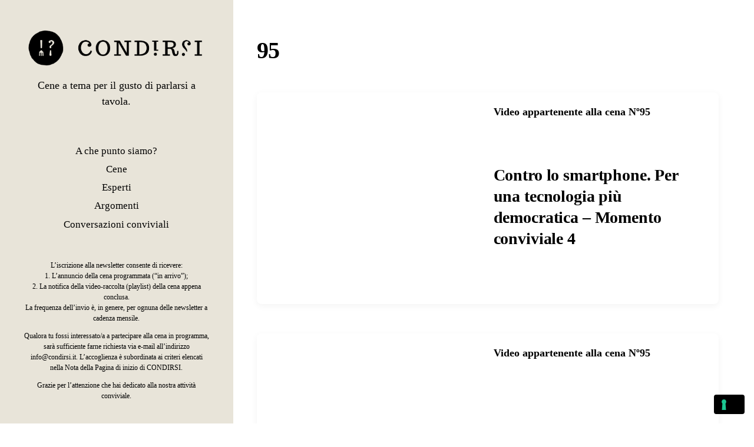

--- FILE ---
content_type: text/html; charset=UTF-8
request_url: http://www.condirsi.it/appuntamenti/95/
body_size: 13070
content:
<!DOCTYPE html>


<html class="no-js" lang="it-IT">

	<head>

		<meta http-equiv="content-type" content="text/html" charset="UTF-8" />
		<meta name="viewport" content="width=device-width, initial-scale=1.0" >

		<link rel="profile" href="http://gmpg.org/xfn/11">

					<script type="text/javascript" class="_iub_cs_skip">
				var _iub = _iub || {};
				_iub.csConfiguration = _iub.csConfiguration || {};
				_iub.csConfiguration.siteId = "2953545";
				_iub.csConfiguration.cookiePolicyId = "81157172";
			</script>
			<script class="_iub_cs_skip" src="https://cs.iubenda.com/sync/2953545.js"></script>
			<title>95 &#8211; CONDIRSI</title>
<meta name='robots' content='max-image-preview:large' />
	<style>img:is([sizes="auto" i], [sizes^="auto," i]) { contain-intrinsic-size: 3000px 1500px }</style>
	<link rel='dns-prefetch' href='//cdn.iubenda.com' />
<link rel='dns-prefetch' href='//www.googletagmanager.com' />
<link rel='dns-prefetch' href='//stats.wp.com' />
<link rel='preconnect' href='//i0.wp.com' />
<link rel='preconnect' href='//c0.wp.com' />
<link rel="alternate" type="application/rss+xml" title="CONDIRSI &raquo; Feed" href="http://www.condirsi.it/feed/" />
<link rel="alternate" type="application/rss+xml" title="CONDIRSI &raquo; Feed dei commenti" href="http://www.condirsi.it/comments/feed/" />
<link rel="alternate" type="application/rss+xml" title="Feed CONDIRSI &raquo; 95 Appuntamento" href="http://www.condirsi.it/appuntamenti/95/feed/" />
<script type="text/javascript">
/* <![CDATA[ */
window._wpemojiSettings = {"baseUrl":"https:\/\/s.w.org\/images\/core\/emoji\/16.0.1\/72x72\/","ext":".png","svgUrl":"https:\/\/s.w.org\/images\/core\/emoji\/16.0.1\/svg\/","svgExt":".svg","source":{"concatemoji":"http:\/\/www.condirsi.it\/wp-includes\/js\/wp-emoji-release.min.js?ver=6.8.3"}};
/*! This file is auto-generated */
!function(s,n){var o,i,e;function c(e){try{var t={supportTests:e,timestamp:(new Date).valueOf()};sessionStorage.setItem(o,JSON.stringify(t))}catch(e){}}function p(e,t,n){e.clearRect(0,0,e.canvas.width,e.canvas.height),e.fillText(t,0,0);var t=new Uint32Array(e.getImageData(0,0,e.canvas.width,e.canvas.height).data),a=(e.clearRect(0,0,e.canvas.width,e.canvas.height),e.fillText(n,0,0),new Uint32Array(e.getImageData(0,0,e.canvas.width,e.canvas.height).data));return t.every(function(e,t){return e===a[t]})}function u(e,t){e.clearRect(0,0,e.canvas.width,e.canvas.height),e.fillText(t,0,0);for(var n=e.getImageData(16,16,1,1),a=0;a<n.data.length;a++)if(0!==n.data[a])return!1;return!0}function f(e,t,n,a){switch(t){case"flag":return n(e,"\ud83c\udff3\ufe0f\u200d\u26a7\ufe0f","\ud83c\udff3\ufe0f\u200b\u26a7\ufe0f")?!1:!n(e,"\ud83c\udde8\ud83c\uddf6","\ud83c\udde8\u200b\ud83c\uddf6")&&!n(e,"\ud83c\udff4\udb40\udc67\udb40\udc62\udb40\udc65\udb40\udc6e\udb40\udc67\udb40\udc7f","\ud83c\udff4\u200b\udb40\udc67\u200b\udb40\udc62\u200b\udb40\udc65\u200b\udb40\udc6e\u200b\udb40\udc67\u200b\udb40\udc7f");case"emoji":return!a(e,"\ud83e\udedf")}return!1}function g(e,t,n,a){var r="undefined"!=typeof WorkerGlobalScope&&self instanceof WorkerGlobalScope?new OffscreenCanvas(300,150):s.createElement("canvas"),o=r.getContext("2d",{willReadFrequently:!0}),i=(o.textBaseline="top",o.font="600 32px Arial",{});return e.forEach(function(e){i[e]=t(o,e,n,a)}),i}function t(e){var t=s.createElement("script");t.src=e,t.defer=!0,s.head.appendChild(t)}"undefined"!=typeof Promise&&(o="wpEmojiSettingsSupports",i=["flag","emoji"],n.supports={everything:!0,everythingExceptFlag:!0},e=new Promise(function(e){s.addEventListener("DOMContentLoaded",e,{once:!0})}),new Promise(function(t){var n=function(){try{var e=JSON.parse(sessionStorage.getItem(o));if("object"==typeof e&&"number"==typeof e.timestamp&&(new Date).valueOf()<e.timestamp+604800&&"object"==typeof e.supportTests)return e.supportTests}catch(e){}return null}();if(!n){if("undefined"!=typeof Worker&&"undefined"!=typeof OffscreenCanvas&&"undefined"!=typeof URL&&URL.createObjectURL&&"undefined"!=typeof Blob)try{var e="postMessage("+g.toString()+"("+[JSON.stringify(i),f.toString(),p.toString(),u.toString()].join(",")+"));",a=new Blob([e],{type:"text/javascript"}),r=new Worker(URL.createObjectURL(a),{name:"wpTestEmojiSupports"});return void(r.onmessage=function(e){c(n=e.data),r.terminate(),t(n)})}catch(e){}c(n=g(i,f,p,u))}t(n)}).then(function(e){for(var t in e)n.supports[t]=e[t],n.supports.everything=n.supports.everything&&n.supports[t],"flag"!==t&&(n.supports.everythingExceptFlag=n.supports.everythingExceptFlag&&n.supports[t]);n.supports.everythingExceptFlag=n.supports.everythingExceptFlag&&!n.supports.flag,n.DOMReady=!1,n.readyCallback=function(){n.DOMReady=!0}}).then(function(){return e}).then(function(){var e;n.supports.everything||(n.readyCallback(),(e=n.source||{}).concatemoji?t(e.concatemoji):e.wpemoji&&e.twemoji&&(t(e.twemoji),t(e.wpemoji)))}))}((window,document),window._wpemojiSettings);
/* ]]> */
</script>
<style id='wp-emoji-styles-inline-css' type='text/css'>

	img.wp-smiley, img.emoji {
		display: inline !important;
		border: none !important;
		box-shadow: none !important;
		height: 1em !important;
		width: 1em !important;
		margin: 0 0.07em !important;
		vertical-align: -0.1em !important;
		background: none !important;
		padding: 0 !important;
	}
</style>
<link rel='stylesheet' id='wp-block-library-css' href='https://c0.wp.com/c/6.8.3/wp-includes/css/dist/block-library/style.min.css' type='text/css' media='all' />
<style id='classic-theme-styles-inline-css' type='text/css'>
/*! This file is auto-generated */
.wp-block-button__link{color:#fff;background-color:#32373c;border-radius:9999px;box-shadow:none;text-decoration:none;padding:calc(.667em + 2px) calc(1.333em + 2px);font-size:1.125em}.wp-block-file__button{background:#32373c;color:#fff;text-decoration:none}
</style>
<link rel='stylesheet' id='mediaelement-css' href='https://c0.wp.com/c/6.8.3/wp-includes/js/mediaelement/mediaelementplayer-legacy.min.css' type='text/css' media='all' />
<link rel='stylesheet' id='wp-mediaelement-css' href='https://c0.wp.com/c/6.8.3/wp-includes/js/mediaelement/wp-mediaelement.min.css' type='text/css' media='all' />
<style id='jetpack-sharing-buttons-style-inline-css' type='text/css'>
.jetpack-sharing-buttons__services-list{display:flex;flex-direction:row;flex-wrap:wrap;gap:0;list-style-type:none;margin:5px;padding:0}.jetpack-sharing-buttons__services-list.has-small-icon-size{font-size:12px}.jetpack-sharing-buttons__services-list.has-normal-icon-size{font-size:16px}.jetpack-sharing-buttons__services-list.has-large-icon-size{font-size:24px}.jetpack-sharing-buttons__services-list.has-huge-icon-size{font-size:36px}@media print{.jetpack-sharing-buttons__services-list{display:none!important}}.editor-styles-wrapper .wp-block-jetpack-sharing-buttons{gap:0;padding-inline-start:0}ul.jetpack-sharing-buttons__services-list.has-background{padding:1.25em 2.375em}
</style>
<style id='global-styles-inline-css' type='text/css'>
:root{--wp--preset--aspect-ratio--square: 1;--wp--preset--aspect-ratio--4-3: 4/3;--wp--preset--aspect-ratio--3-4: 3/4;--wp--preset--aspect-ratio--3-2: 3/2;--wp--preset--aspect-ratio--2-3: 2/3;--wp--preset--aspect-ratio--16-9: 16/9;--wp--preset--aspect-ratio--9-16: 9/16;--wp--preset--color--black: #232D37;--wp--preset--color--cyan-bluish-gray: #abb8c3;--wp--preset--color--white: #FFF;--wp--preset--color--pale-pink: #f78da7;--wp--preset--color--vivid-red: #cf2e2e;--wp--preset--color--luminous-vivid-orange: #ff6900;--wp--preset--color--luminous-vivid-amber: #fcb900;--wp--preset--color--light-green-cyan: #7bdcb5;--wp--preset--color--vivid-green-cyan: #00d084;--wp--preset--color--pale-cyan-blue: #8ed1fc;--wp--preset--color--vivid-cyan-blue: #0693e3;--wp--preset--color--vivid-purple: #9b51e0;--wp--preset--color--darkest-gray: #4B555F;--wp--preset--color--darker-gray: #69737D;--wp--preset--color--gray: #9BA5AF;--wp--preset--color--light-gray: #DCDFE2;--wp--preset--color--lightest-gray: #E6E9EC;--wp--preset--gradient--vivid-cyan-blue-to-vivid-purple: linear-gradient(135deg,rgba(6,147,227,1) 0%,rgb(155,81,224) 100%);--wp--preset--gradient--light-green-cyan-to-vivid-green-cyan: linear-gradient(135deg,rgb(122,220,180) 0%,rgb(0,208,130) 100%);--wp--preset--gradient--luminous-vivid-amber-to-luminous-vivid-orange: linear-gradient(135deg,rgba(252,185,0,1) 0%,rgba(255,105,0,1) 100%);--wp--preset--gradient--luminous-vivid-orange-to-vivid-red: linear-gradient(135deg,rgba(255,105,0,1) 0%,rgb(207,46,46) 100%);--wp--preset--gradient--very-light-gray-to-cyan-bluish-gray: linear-gradient(135deg,rgb(238,238,238) 0%,rgb(169,184,195) 100%);--wp--preset--gradient--cool-to-warm-spectrum: linear-gradient(135deg,rgb(74,234,220) 0%,rgb(151,120,209) 20%,rgb(207,42,186) 40%,rgb(238,44,130) 60%,rgb(251,105,98) 80%,rgb(254,248,76) 100%);--wp--preset--gradient--blush-light-purple: linear-gradient(135deg,rgb(255,206,236) 0%,rgb(152,150,240) 100%);--wp--preset--gradient--blush-bordeaux: linear-gradient(135deg,rgb(254,205,165) 0%,rgb(254,45,45) 50%,rgb(107,0,62) 100%);--wp--preset--gradient--luminous-dusk: linear-gradient(135deg,rgb(255,203,112) 0%,rgb(199,81,192) 50%,rgb(65,88,208) 100%);--wp--preset--gradient--pale-ocean: linear-gradient(135deg,rgb(255,245,203) 0%,rgb(182,227,212) 50%,rgb(51,167,181) 100%);--wp--preset--gradient--electric-grass: linear-gradient(135deg,rgb(202,248,128) 0%,rgb(113,206,126) 100%);--wp--preset--gradient--midnight: linear-gradient(135deg,rgb(2,3,129) 0%,rgb(40,116,252) 100%);--wp--preset--font-size--small: 16px;--wp--preset--font-size--medium: 20px;--wp--preset--font-size--large: 24px;--wp--preset--font-size--x-large: 42px;--wp--preset--font-size--normal: 19px;--wp--preset--font-size--larger: 32px;--wp--preset--spacing--20: 0.44rem;--wp--preset--spacing--30: 0.67rem;--wp--preset--spacing--40: 1rem;--wp--preset--spacing--50: 1.5rem;--wp--preset--spacing--60: 2.25rem;--wp--preset--spacing--70: 3.38rem;--wp--preset--spacing--80: 5.06rem;--wp--preset--shadow--natural: 6px 6px 9px rgba(0, 0, 0, 0.2);--wp--preset--shadow--deep: 12px 12px 50px rgba(0, 0, 0, 0.4);--wp--preset--shadow--sharp: 6px 6px 0px rgba(0, 0, 0, 0.2);--wp--preset--shadow--outlined: 6px 6px 0px -3px rgba(255, 255, 255, 1), 6px 6px rgba(0, 0, 0, 1);--wp--preset--shadow--crisp: 6px 6px 0px rgba(0, 0, 0, 1);}:where(.is-layout-flex){gap: 0.5em;}:where(.is-layout-grid){gap: 0.5em;}body .is-layout-flex{display: flex;}.is-layout-flex{flex-wrap: wrap;align-items: center;}.is-layout-flex > :is(*, div){margin: 0;}body .is-layout-grid{display: grid;}.is-layout-grid > :is(*, div){margin: 0;}:where(.wp-block-columns.is-layout-flex){gap: 2em;}:where(.wp-block-columns.is-layout-grid){gap: 2em;}:where(.wp-block-post-template.is-layout-flex){gap: 1.25em;}:where(.wp-block-post-template.is-layout-grid){gap: 1.25em;}.has-black-color{color: var(--wp--preset--color--black) !important;}.has-cyan-bluish-gray-color{color: var(--wp--preset--color--cyan-bluish-gray) !important;}.has-white-color{color: var(--wp--preset--color--white) !important;}.has-pale-pink-color{color: var(--wp--preset--color--pale-pink) !important;}.has-vivid-red-color{color: var(--wp--preset--color--vivid-red) !important;}.has-luminous-vivid-orange-color{color: var(--wp--preset--color--luminous-vivid-orange) !important;}.has-luminous-vivid-amber-color{color: var(--wp--preset--color--luminous-vivid-amber) !important;}.has-light-green-cyan-color{color: var(--wp--preset--color--light-green-cyan) !important;}.has-vivid-green-cyan-color{color: var(--wp--preset--color--vivid-green-cyan) !important;}.has-pale-cyan-blue-color{color: var(--wp--preset--color--pale-cyan-blue) !important;}.has-vivid-cyan-blue-color{color: var(--wp--preset--color--vivid-cyan-blue) !important;}.has-vivid-purple-color{color: var(--wp--preset--color--vivid-purple) !important;}.has-black-background-color{background-color: var(--wp--preset--color--black) !important;}.has-cyan-bluish-gray-background-color{background-color: var(--wp--preset--color--cyan-bluish-gray) !important;}.has-white-background-color{background-color: var(--wp--preset--color--white) !important;}.has-pale-pink-background-color{background-color: var(--wp--preset--color--pale-pink) !important;}.has-vivid-red-background-color{background-color: var(--wp--preset--color--vivid-red) !important;}.has-luminous-vivid-orange-background-color{background-color: var(--wp--preset--color--luminous-vivid-orange) !important;}.has-luminous-vivid-amber-background-color{background-color: var(--wp--preset--color--luminous-vivid-amber) !important;}.has-light-green-cyan-background-color{background-color: var(--wp--preset--color--light-green-cyan) !important;}.has-vivid-green-cyan-background-color{background-color: var(--wp--preset--color--vivid-green-cyan) !important;}.has-pale-cyan-blue-background-color{background-color: var(--wp--preset--color--pale-cyan-blue) !important;}.has-vivid-cyan-blue-background-color{background-color: var(--wp--preset--color--vivid-cyan-blue) !important;}.has-vivid-purple-background-color{background-color: var(--wp--preset--color--vivid-purple) !important;}.has-black-border-color{border-color: var(--wp--preset--color--black) !important;}.has-cyan-bluish-gray-border-color{border-color: var(--wp--preset--color--cyan-bluish-gray) !important;}.has-white-border-color{border-color: var(--wp--preset--color--white) !important;}.has-pale-pink-border-color{border-color: var(--wp--preset--color--pale-pink) !important;}.has-vivid-red-border-color{border-color: var(--wp--preset--color--vivid-red) !important;}.has-luminous-vivid-orange-border-color{border-color: var(--wp--preset--color--luminous-vivid-orange) !important;}.has-luminous-vivid-amber-border-color{border-color: var(--wp--preset--color--luminous-vivid-amber) !important;}.has-light-green-cyan-border-color{border-color: var(--wp--preset--color--light-green-cyan) !important;}.has-vivid-green-cyan-border-color{border-color: var(--wp--preset--color--vivid-green-cyan) !important;}.has-pale-cyan-blue-border-color{border-color: var(--wp--preset--color--pale-cyan-blue) !important;}.has-vivid-cyan-blue-border-color{border-color: var(--wp--preset--color--vivid-cyan-blue) !important;}.has-vivid-purple-border-color{border-color: var(--wp--preset--color--vivid-purple) !important;}.has-vivid-cyan-blue-to-vivid-purple-gradient-background{background: var(--wp--preset--gradient--vivid-cyan-blue-to-vivid-purple) !important;}.has-light-green-cyan-to-vivid-green-cyan-gradient-background{background: var(--wp--preset--gradient--light-green-cyan-to-vivid-green-cyan) !important;}.has-luminous-vivid-amber-to-luminous-vivid-orange-gradient-background{background: var(--wp--preset--gradient--luminous-vivid-amber-to-luminous-vivid-orange) !important;}.has-luminous-vivid-orange-to-vivid-red-gradient-background{background: var(--wp--preset--gradient--luminous-vivid-orange-to-vivid-red) !important;}.has-very-light-gray-to-cyan-bluish-gray-gradient-background{background: var(--wp--preset--gradient--very-light-gray-to-cyan-bluish-gray) !important;}.has-cool-to-warm-spectrum-gradient-background{background: var(--wp--preset--gradient--cool-to-warm-spectrum) !important;}.has-blush-light-purple-gradient-background{background: var(--wp--preset--gradient--blush-light-purple) !important;}.has-blush-bordeaux-gradient-background{background: var(--wp--preset--gradient--blush-bordeaux) !important;}.has-luminous-dusk-gradient-background{background: var(--wp--preset--gradient--luminous-dusk) !important;}.has-pale-ocean-gradient-background{background: var(--wp--preset--gradient--pale-ocean) !important;}.has-electric-grass-gradient-background{background: var(--wp--preset--gradient--electric-grass) !important;}.has-midnight-gradient-background{background: var(--wp--preset--gradient--midnight) !important;}.has-small-font-size{font-size: var(--wp--preset--font-size--small) !important;}.has-medium-font-size{font-size: var(--wp--preset--font-size--medium) !important;}.has-large-font-size{font-size: var(--wp--preset--font-size--large) !important;}.has-x-large-font-size{font-size: var(--wp--preset--font-size--x-large) !important;}
:where(.wp-block-post-template.is-layout-flex){gap: 1.25em;}:where(.wp-block-post-template.is-layout-grid){gap: 1.25em;}
:where(.wp-block-columns.is-layout-flex){gap: 2em;}:where(.wp-block-columns.is-layout-grid){gap: 2em;}
:root :where(.wp-block-pullquote){font-size: 1.5em;line-height: 1.6;}
</style>
<link rel='stylesheet' id='koji-style-css' href='http://www.condirsi.it/wp-content/themes/koji/style.css?ver=2.0.9' type='text/css' media='all' />

<script  type="text/javascript" class=" _iub_cs_skip" type="text/javascript" id="iubenda-head-inline-scripts-0">
/* <![CDATA[ */
            var _iub = _iub || [];
            _iub.csConfiguration ={"floatingPreferencesButtonDisplay":"bottom-right","lang":"it","siteId":"2953545","cookiePolicyId":"81157172","whitelabel":false,"banner":{"closeButtonDisplay":false,"listPurposes":true,"explicitWithdrawal":true,"rejectButtonDisplay":true,"acceptButtonDisplay":true,"customizeButtonDisplay":true,"position":"float-top-right","style":"dark"},"perPurposeConsent":true,"googleAdditionalConsentMode":true}; 
/* ]]> */
</script>
<script  type="text/javascript" charset="UTF-8" async="" class=" _iub_cs_skip" type="text/javascript" src="//cdn.iubenda.com/cs/iubenda_cs.js?ver=3.12.4" id="iubenda-head-scripts-0-js"></script>
<script type="text/javascript" src="https://c0.wp.com/c/6.8.3/wp-includes/js/jquery/jquery.min.js" id="jquery-core-js"></script>
<script type="text/javascript" src="https://c0.wp.com/c/6.8.3/wp-includes/js/jquery/jquery-migrate.min.js" id="jquery-migrate-js"></script>

<!-- Snippet del tag Google (gtag.js) aggiunto da Site Kit -->
<!-- Snippet Google Analytics aggiunto da Site Kit -->
<script type="text/javascript" src="https://www.googletagmanager.com/gtag/js?id=G-5CG5M6MT61" id="google_gtagjs-js" async></script>
<script type="text/javascript" id="google_gtagjs-js-after">
/* <![CDATA[ */
window.dataLayer = window.dataLayer || [];function gtag(){dataLayer.push(arguments);}
gtag("set","linker",{"domains":["www.condirsi.it"]});
gtag("js", new Date());
gtag("set", "developer_id.dZTNiMT", true);
gtag("config", "G-5CG5M6MT61");
/* ]]> */
</script>
<link rel="https://api.w.org/" href="http://www.condirsi.it/wp-json/" /><link rel="EditURI" type="application/rsd+xml" title="RSD" href="http://www.condirsi.it/xmlrpc.php?rsd" />
<meta name="generator" content="WordPress 6.8.3" />
<meta name="generator" content="Site Kit by Google 1.162.1" />	<style>img#wpstats{display:none}</style>
				<script>document.documentElement.className = document.documentElement.className.replace( 'no-js', 'js' );</script>
		<style type="text/css" id="custom-background-css">
body.custom-background { background-color: #ffffff; }
</style>
	<link rel="icon" href="https://i0.wp.com/www.condirsi.it/wp-content/uploads/2021/01/cropped-condirsi_logo.png?fit=32%2C32" sizes="32x32" />
<link rel="icon" href="https://i0.wp.com/www.condirsi.it/wp-content/uploads/2021/01/cropped-condirsi_logo.png?fit=192%2C192" sizes="192x192" />
<link rel="apple-touch-icon" href="https://i0.wp.com/www.condirsi.it/wp-content/uploads/2021/01/cropped-condirsi_logo.png?fit=180%2C180" />
<meta name="msapplication-TileImage" content="https://i0.wp.com/www.condirsi.it/wp-content/uploads/2021/01/cropped-condirsi_logo.png?fit=270%2C270" />

	</head>

	<body class="archive tax-appuntamenti_tax term-3602 custom-background wp-custom-logo wp-theme-koji has-tabor-blocks pagination-type-button">

		
		<div id="site-wrapper">

			<header id="site-header" role="banner">

				<a class="skip-link" href="#site-content">Salta al contenuto</a>
				<a class="skip-link" href="#main-menu">Passa al menu principale</a>

				<div class="header-top section-inner">

					
			<a href="http://www.condirsi.it/" title="CONDIRSI" class="custom-logo-link">
				<img src="https://i0.wp.com/www.condirsi.it/wp-content/uploads/2022/02/cropped-condirsi-logo%401800x.png?fit=1801%2C353" width="1801" height="353" alt="CONDIRSI" />
			</a>

			
					<button type="button" aria-pressed="false" class="toggle nav-toggle" data-toggle-target=".mobile-menu-wrapper" data-toggle-scroll-lock="true" data-toggle-attribute="">
						<label>
							<span class="show">Menu</span>
							<span class="hide">Chiudi</span>
						</label>
						<div class="bars">
							<div class="bar"></div>
							<div class="bar"></div>
							<div class="bar"></div>
						</div><!-- .bars -->
					</button><!-- .nav-toggle -->

				</div><!-- .header-top -->

				<div class="header-inner section-inner">

					<div class="header-inner-top">

						
							<p class="site-description">Cene a tema per il gusto di parlarsi a tavola.</p>

						
						<ul class="site-nav reset-list-style" id="main-menu" role="navigation">
							<li id="menu-item-1407" class="menu-item menu-item-type-post_type menu-item-object-page menu-item-1407"><a href="http://www.condirsi.it/a-che-punto-siamo/">A che punto siamo?</a></li>
<li id="menu-item-849" class="menu-item menu-item-type-post_type menu-item-object-page menu-item-849"><a href="http://www.condirsi.it/tutte-le-cene/">Cene</a></li>
<li id="menu-item-848" class="menu-item menu-item-type-post_type menu-item-object-page menu-item-848"><a href="http://www.condirsi.it/esperti/">Esperti</a></li>
<li id="menu-item-847" class="menu-item menu-item-type-post_type menu-item-object-page menu-item-847"><a href="http://www.condirsi.it/argomenti/">Argomenti</a></li>
<li id="menu-item-846" class="menu-item menu-item-type-post_type menu-item-object-page menu-item-846"><a href="http://www.condirsi.it/conversazioni-conviviali/">Conversazioni conviviali</a></li>
						</ul>

						
							<div class="sidebar-widgets">
								<div id="text-4" class="widget widget_text"><div class="widget-content">			<div class="textwidget"><p>L’iscrizione alla newsletter consente di ricevere:<br />
1. L’annuncio della cena programmata (“in arrivo”);<br />
2. La notifica della video-raccolta (playlist) della cena appena conclusa.<br />
La frequenza dell’invio è, in genere, per ognuna delle newsletter a cadenza mensile.</p>
<p>Qualora tu fossi interessato/a a partecipare alla cena in programma, sarà sufficiente farne richiesta via e-mail all’indirizzo info@condirsi.it. L’accoglienza è subordinata ai criteri elencati nella Nota della Pagina di inizio di CONDIRSI.</p>
<p>Grazie per l’attenzione che hai dedicato alla nostra attività conviviale.</p>
</div>
		</div><div class="clear"></div></div><div id="custom_html-3" class="widget_text widget widget_custom_html"><div class="widget_text widget-content"><div class="textwidget custom-html-widget"><!-- Begin Mailchimp Signup Form -->
<link href="//cdn-images.mailchimp.com/embedcode/classic-10_7_dtp.css" rel="stylesheet" type="text/css">
<style type="text/css">
	#mc_embed_signup{background:#fff; clear:left; font:14px Helvetica,Arial,sans-serif; }
	/* Add your own Mailchimp form style overrides in your site stylesheet or in this style block.
	   We recommend moving this block and the preceding CSS link to the HEAD of your HTML file. */
</style>
<style type="text/css">
	#mc-embedded-subscribe-form input[type=checkbox]{display: inline; width: auto;margin-right: 10px;}
	#mergeRow-gdpr {margin-top: 20px;}
	#mergeRow-gdpr fieldset label {font-weight: normal;}
	#mc-embedded-subscribe-form .mc_fieldset{border:none;min-height: 0px;padding-bottom:0px;}
</style>
<div id="mc_embed_signup">
<form action="https://condirsi.us13.list-manage.com/subscribe/post?u=3ba041f307867a3fde0b1be8e&amp;id=27119c3cd5" method="post" id="mc-embedded-subscribe-form" name="mc-embedded-subscribe-form" class="validate" target="_blank" novalidate>
    <div id="mc_embed_signup_scroll">
	
<div class="indicates-required"><span class="asterisk">*</span> indicates required</div>
<div class="mc-field-group">
	<label for="mce-EMAIL">Email  <span class="asterisk">*</span>
</label>
	<input type="email" value="" name="EMAIL" class="required email" id="mce-EMAIL">
</div>
<div class="mc-field-group">
	<label for="mce-FNAME">Nome </label>
	<input type="text" value="" name="FNAME" class="" id="mce-FNAME">
</div>
<div class="mc-field-group">
	<label for="mce-LNAME">Cognome </label>
	<input type="text" value="" name="LNAME" class="" id="mce-LNAME">
</div>
<div id="mergeRow-gdpr" class="mergeRow gdpr-mergeRow content__gdprBlock mc-field-group">
    <div class="content__gdpr">
        <label>Autorizzazione per l'utilizzo dei dati personali</label>
        <p>Condirsi utilizzerà i tuoi dati esclusivamente per informarti sulle sue attività ed eventi.

Per favore cliccare sul box per dare il tuo consenso all'utilizzo dei tuoi dati personali (nome, cognome e indirizzo e-mail) esclusivamente allo scopo di inviare la nostra newsletter.</p>
        <fieldset class="mc_fieldset gdprRequired mc-field-group" name="interestgroup_field">
		<label class="checkbox subfield" for="gdpr_6841"><input type="checkbox" id="gdpr_6841" name="gdpr[6841]" value="Y" class="av-checkbox "><span>Autorizzo </span> </label>
        </fieldset>
        <p>Puoi cambiare idea in qualsiasi momento facendo clic sul link di Unsubscribe nel piè di pagina di ogni email che ricevi da noi, o contattandoci su info@condirsi.it. </p>
    </div>
    <div class="content__gdprLegal">
        <p>We use Mailchimp as our marketing platform. By clicking below to subscribe, you acknowledge that your information will be transferred to Mailchimp for processing. <a href="https://mailchimp.com/legal/terms" target="_blank">Learn more about Mailchimp's privacy practices here.</a></p>
    </div>
</div>
	<div id="mce-responses" class="clear foot">
		<div class="response" id="mce-error-response" style="display:none"></div>
		<div class="response" id="mce-success-response" style="display:none"></div>
	</div>    <!-- real people should not fill this in and expect good things - do not remove this or risk form bot signups-->
    <div style="position: absolute; left: -5000px;" aria-hidden="true"><input type="text" name="b_3ba041f307867a3fde0b1be8e_27119c3cd5" tabindex="-1" value=""></div>
        <div class="optionalParent">
            <div class="clear foot">
                <input type="submit" value="Subscribe" name="subscribe" id="mc-embedded-subscribe" class="button">
                <p class="brandingLogo"><a href="http://eepurl.com/h7E675" title="Mailchimp - email marketing made easy and fun"><img src="https://eep.io/mc-cdn-images/template_images/branding_logo_text_dark_dtp.svg"></a></p>
            </div>
        </div>
    </div>
</form>
</div>
<script type='text/javascript' src='//s3.amazonaws.com/downloads.mailchimp.com/js/mc-validate.js'></script><script type='text/javascript'>(function($) {window.fnames = new Array(); window.ftypes = new Array();fnames[0]='EMAIL';ftypes[0]='email';fnames[1]='FNAME';ftypes[1]='text';fnames[2]='LNAME';ftypes[2]='text';}(jQuery));var $mcj = jQuery.noConflict(true);</script>
<!--End mc_embed_signup--></div></div><div class="clear"></div></div><div id="iubenda_legal_widget-2" class="widget widget_iubenda_legal_widget"><div class="widget-content"><section><a href="https://www.iubenda.com/privacy-policy/81157172" class="iubenda-white iubenda-noiframe iubenda-embed iubenda-noiframe " title="Privacy Policy ">Privacy Policy</a><script type="text/javascript">(function (w,d) {var loader = function () {var s = d.createElement("script"), tag = d.getElementsByTagName("script")[0]; s.src="https://cdn.iubenda.com/iubenda.js"; tag.parentNode.insertBefore(s,tag);}; if(w.addEventListener){w.addEventListener("load", loader, false);}else if(w.attachEvent){w.attachEvent("onload", loader);}else{w.onload = loader;}})(window, document);</script></section></div><div class="clear"></div></div>							</div><!-- .sidebar-widgets -->

						
					</div><!-- .header-inner-top -->

					<div class="social-menu-wrapper">

						
							<ul class="social-menu reset-list-style social-icons s-icons">

								
									<li class="search-toggle-wrapper"><button type="button" aria-pressed="false" data-toggle-target=".search-overlay" data-set-focus=".search-overlay .search-field" class="toggle search-toggle"><span class="screen-reader-text">Attiva/disattiva il campo di ricerca</span></button></li>

									<li id="menu-item-321" class="menu-item menu-item-type-custom menu-item-object-custom menu-item-321"><a href="https://www.facebook.com/condirsi.it"><span class="screen-reader-text">Facebook</span></a></li>
<li id="menu-item-1647" class="menu-item menu-item-type-custom menu-item-object-custom menu-item-1647"><a href="https://www.youtube.com/channel/UC_jhhe1gLjqJUYm3Ygc0B5g"><span class="screen-reader-text">Youtube</span></a></li>

							</ul><!-- .social-menu -->

						
					</div><!-- .social-menu-wrapper -->

				</div><!-- .header-inner -->

			</header><!-- #site-header -->

			<div class="mobile-menu-wrapper" aria-expanded="false">

				<div class="mobile-menu section-inner">

					<div class="mobile-menu-top">

						
							<p class="site-description">Cene a tema per il gusto di parlarsi a tavola.</p>

						
						<ul class="site-nav reset-list-style" id="mobile-menu" role="navigation">
							<li class="menu-item menu-item-type-post_type menu-item-object-page menu-item-1407"><a href="http://www.condirsi.it/a-che-punto-siamo/">A che punto siamo?</a></li>
<li class="menu-item menu-item-type-post_type menu-item-object-page menu-item-849"><a href="http://www.condirsi.it/tutte-le-cene/">Cene</a></li>
<li class="menu-item menu-item-type-post_type menu-item-object-page menu-item-848"><a href="http://www.condirsi.it/esperti/">Esperti</a></li>
<li class="menu-item menu-item-type-post_type menu-item-object-page menu-item-847"><a href="http://www.condirsi.it/argomenti/">Argomenti</a></li>
<li class="menu-item menu-item-type-post_type menu-item-object-page menu-item-846"><a href="http://www.condirsi.it/conversazioni-conviviali/">Conversazioni conviviali</a></li>
						</ul>

						
							<div class="sidebar-widgets">
								<div id="text-4" class="widget widget_text"><div class="widget-content">			<div class="textwidget"><p>L’iscrizione alla newsletter consente di ricevere:<br />
1. L’annuncio della cena programmata (“in arrivo”);<br />
2. La notifica della video-raccolta (playlist) della cena appena conclusa.<br />
La frequenza dell’invio è, in genere, per ognuna delle newsletter a cadenza mensile.</p>
<p>Qualora tu fossi interessato/a a partecipare alla cena in programma, sarà sufficiente farne richiesta via e-mail all’indirizzo info@condirsi.it. L’accoglienza è subordinata ai criteri elencati nella Nota della Pagina di inizio di CONDIRSI.</p>
<p>Grazie per l’attenzione che hai dedicato alla nostra attività conviviale.</p>
</div>
		</div><div class="clear"></div></div><div id="custom_html-3" class="widget_text widget widget_custom_html"><div class="widget_text widget-content"><div class="textwidget custom-html-widget"><!-- Begin Mailchimp Signup Form -->
<link href="//cdn-images.mailchimp.com/embedcode/classic-10_7_dtp.css" rel="stylesheet" type="text/css">
<style type="text/css">
	#mc_embed_signup{background:#fff; clear:left; font:14px Helvetica,Arial,sans-serif; }
	/* Add your own Mailchimp form style overrides in your site stylesheet or in this style block.
	   We recommend moving this block and the preceding CSS link to the HEAD of your HTML file. */
</style>
<style type="text/css">
	#mc-embedded-subscribe-form input[type=checkbox]{display: inline; width: auto;margin-right: 10px;}
	#mergeRow-gdpr {margin-top: 20px;}
	#mergeRow-gdpr fieldset label {font-weight: normal;}
	#mc-embedded-subscribe-form .mc_fieldset{border:none;min-height: 0px;padding-bottom:0px;}
</style>
<div id="mc_embed_signup">
<form action="https://condirsi.us13.list-manage.com/subscribe/post?u=3ba041f307867a3fde0b1be8e&amp;id=27119c3cd5" method="post" id="mc-embedded-subscribe-form" name="mc-embedded-subscribe-form" class="validate" target="_blank" novalidate>
    <div id="mc_embed_signup_scroll">
	
<div class="indicates-required"><span class="asterisk">*</span> indicates required</div>
<div class="mc-field-group">
	<label for="mce-EMAIL">Email  <span class="asterisk">*</span>
</label>
	<input type="email" value="" name="EMAIL" class="required email" id="mce-EMAIL">
</div>
<div class="mc-field-group">
	<label for="mce-FNAME">Nome </label>
	<input type="text" value="" name="FNAME" class="" id="mce-FNAME">
</div>
<div class="mc-field-group">
	<label for="mce-LNAME">Cognome </label>
	<input type="text" value="" name="LNAME" class="" id="mce-LNAME">
</div>
<div id="mergeRow-gdpr" class="mergeRow gdpr-mergeRow content__gdprBlock mc-field-group">
    <div class="content__gdpr">
        <label>Autorizzazione per l'utilizzo dei dati personali</label>
        <p>Condirsi utilizzerà i tuoi dati esclusivamente per informarti sulle sue attività ed eventi.

Per favore cliccare sul box per dare il tuo consenso all'utilizzo dei tuoi dati personali (nome, cognome e indirizzo e-mail) esclusivamente allo scopo di inviare la nostra newsletter.</p>
        <fieldset class="mc_fieldset gdprRequired mc-field-group" name="interestgroup_field">
		<label class="checkbox subfield" for="gdpr_6841"><input type="checkbox" id="gdpr_6841" name="gdpr[6841]" value="Y" class="av-checkbox "><span>Autorizzo </span> </label>
        </fieldset>
        <p>Puoi cambiare idea in qualsiasi momento facendo clic sul link di Unsubscribe nel piè di pagina di ogni email che ricevi da noi, o contattandoci su info@condirsi.it. </p>
    </div>
    <div class="content__gdprLegal">
        <p>We use Mailchimp as our marketing platform. By clicking below to subscribe, you acknowledge that your information will be transferred to Mailchimp for processing. <a href="https://mailchimp.com/legal/terms" target="_blank">Learn more about Mailchimp's privacy practices here.</a></p>
    </div>
</div>
	<div id="mce-responses" class="clear foot">
		<div class="response" id="mce-error-response" style="display:none"></div>
		<div class="response" id="mce-success-response" style="display:none"></div>
	</div>    <!-- real people should not fill this in and expect good things - do not remove this or risk form bot signups-->
    <div style="position: absolute; left: -5000px;" aria-hidden="true"><input type="text" name="b_3ba041f307867a3fde0b1be8e_27119c3cd5" tabindex="-1" value=""></div>
        <div class="optionalParent">
            <div class="clear foot">
                <input type="submit" value="Subscribe" name="subscribe" id="mc-embedded-subscribe" class="button">
                <p class="brandingLogo"><a href="http://eepurl.com/h7E675" title="Mailchimp - email marketing made easy and fun"><img src="https://eep.io/mc-cdn-images/template_images/branding_logo_text_dark_dtp.svg"></a></p>
            </div>
        </div>
    </div>
</form>
</div>
<script type='text/javascript' src='//s3.amazonaws.com/downloads.mailchimp.com/js/mc-validate.js'></script><script type='text/javascript'>(function($) {window.fnames = new Array(); window.ftypes = new Array();fnames[0]='EMAIL';ftypes[0]='email';fnames[1]='FNAME';ftypes[1]='text';fnames[2]='LNAME';ftypes[2]='text';}(jQuery));var $mcj = jQuery.noConflict(true);</script>
<!--End mc_embed_signup--></div></div><div class="clear"></div></div><div id="iubenda_legal_widget-2" class="widget widget_iubenda_legal_widget"><div class="widget-content"><section><a href="https://www.iubenda.com/privacy-policy/81157172" class="iubenda-white iubenda-noiframe iubenda-embed iubenda-noiframe " title="Privacy Policy ">Privacy Policy</a><script type="text/javascript">(function (w,d) {var loader = function () {var s = d.createElement("script"), tag = d.getElementsByTagName("script")[0]; s.src="https://cdn.iubenda.com/iubenda.js"; tag.parentNode.insertBefore(s,tag);}; if(w.addEventListener){w.addEventListener("load", loader, false);}else if(w.attachEvent){w.attachEvent("onload", loader);}else{w.onload = loader;}})(window, document);</script></section></div><div class="clear"></div></div>							</div><!-- .sidebar-widgets -->

						
					</div><!-- .mobile-menu-top -->

					<div class="social-menu-wrapper">

						
							<ul class="social-menu reset-list-style social-icons s-icons mobile">

								
									<li class="search-toggle-wrapper"><button type="button" aria-pressed="false" data-toggle-target=".search-overlay" data-set-focus=".search-overlay .search-field" class="toggle search-toggle"><span class="screen-reader-text">Attiva/disattiva il campo di ricerca</span></button></li>

									<li class="menu-item menu-item-type-custom menu-item-object-custom menu-item-321"><a href="https://www.facebook.com/condirsi.it"><span class="screen-reader-text">Facebook</span></a></li>
<li class="menu-item menu-item-type-custom menu-item-object-custom menu-item-1647"><a href="https://www.youtube.com/channel/UC_jhhe1gLjqJUYm3Ygc0B5g"><span class="screen-reader-text">Youtube</span></a></li>

							</ul><!-- .social-menu -->

						
					</div><!-- .social-menu-wrapper -->

				</div><!-- .mobile-menu -->

			</div><!-- .mobile-menu-wrapper -->

			
				<div class="search-overlay cover-modal" aria-expanded="false">

					<div class="section-inner search-overlay-form-wrapper">
						
<form role="search" method="get" class="search-form" action="http://www.condirsi.it/">
	<label for="search-form-696a9415688df">
		<span class="screen-reader-text">Ricerca per:</span>
		<img aria-hidden="true" src="http://www.condirsi.it/wp-content/themes/koji/assets/images/icons/spyglass.svg" />
	</label>
	<input type="search" id="search-form-696a9415688df" class="search-field" placeholder="Inserisci la query di ricerca" value="" name="s" />
	<button type="submit" class="search-submit screen-reader-text">Cerca</button>
</form>
					</div><!-- .section-inner -->

					<button type="button" class="toggle search-untoggle" data-toggle-target=".search-overlay" data-set-focus=".search-toggle:visible">
						<div class="search-untoggle-inner">
							<img aria-hidden="true" src="http://www.condirsi.it/wp-content/themes/koji/assets/images/icons/cross.svg" />
						</div>
						<span class="screen-reader-text">Nascondi la sovrapposizione di ricerca</span>
					</button><!-- .search-untoggle -->

				</div><!-- .search-overlay -->

			
<main id="site-content" role="main">

		
	<div class="section-inner">
		
		<header class="post-header">

			<h1 class="post-title">95</h1>
			<div class="entry-content">
							</div><!-- .entry-content -->

		</header><!-- .post-header -->
	
	</div>

	
	<div class="section-inner">

		<div class="posts load-more-target" id="posts" aria-live="polite">

			<div class="grid-sizer"></div>

			
				<article class="preview preview-video do-spot post-1939 video type-video status-publish hentry appuntamenti_tax-3602 argomenti_tax-addestramento argomenti_tax-algoritmi argomenti_tax-app argomenti_tax-data-dati argomenti_tax-fotografia argomenti_tax-informatica argomenti_tax-intelligenza-artificiale argomenti_tax-lavoratori-del-clic argomenti_tax-registrazione argomenti_tax-registrazione-dati argomenti_tax-riconoscimento argomenti_tax-smartphone missing-thumbnail" id="post-1939">

	<div class="preview-wrapper">
		<div class="in_arrivo">
			<p>in arrivo</p>
		</div>
		
		
						<a class="preview-media" href="http://www.condirsi.it/video/contro-lo-smartphone-per-una-tecnologia-piu-democratica-momento-conviviale-4/">
				<figure  class="preview-media preview-media-link" style="background-image: url();background-repeat: no-repeat;background-size: cover;background-position: center; position: relative;"></figure>
			</a>

		
		<div class="preview-inner">
			

			

			<div class="info">
			<p class="data-punto">
				<span class=""></span>
			</p>
			<div class="tipo-post cena">
				<p><strong>Cena Nº95</strong><br></p>
			</div>

			<p class="tipo-post video">
				<i class="ri-vidicon-fill icona-video"></i> <strong>Video appartenente alla cena Nº95</strong>
			</p>

			<p class="tipo-post testo">
				<i class="ri-message-2-fill icona-testo"></i><strong>Conversazione conviviale</strong>
			</p>
		</div>

		<h3 class="preview-title"><a href="http://www.condirsi.it/video/contro-lo-smartphone-per-una-tecnologia-piu-democratica-momento-conviviale-4/">Contro lo smartphone. Per una tecnologia più democratica – Momento conviviale 4</a></h3>
		<div class="esperti">
			<p class="heading-size-2"></p>	  
		</div>

			
		</div><!-- .preview-inner -->

	</div><!-- .preview-wrapper -->

</article>
<article class="preview preview-video do-spot post-1937 video type-video status-publish hentry appuntamenti_tax-3602 argomenti_tax-alternativa argomenti_tax-alternativa-sociale argomenti_tax-apprendimento argomenti_tax-apprendimento-automatico-machine-learning argomenti_tax-biologia argomenti_tax-co-evoluzione argomenti_tax-coevoluzione argomenti_tax-controllo argomenti_tax-corpo argomenti_tax-corpo-biologico argomenti_tax-creatura argomenti_tax-cultura argomenti_tax-democrazia argomenti_tax-deumanizzazione argomenti_tax-dispositivo-digitale argomenti_tax-dispositivo-tecnologico argomenti_tax-essere-umano argomenti_tax-evoluzione-darwiniana argomenti_tax-evoluzione-tecnologica argomenti_tax-fragilita-sistemica argomenti_tax-innovazione-tecnologica argomenti_tax-macchina argomenti_tax-macchina-digitale argomenti_tax-macchina-intelligente argomenti_tax-macchina-opaca argomenti_tax-norma argomenti_tax-paura argomenti_tax-robustezza-sistemica argomenti_tax-sistema argomenti_tax-sistema-binario argomenti_tax-sistema-biologico argomenti_tax-sistema-digitale argomenti_tax-smartphone argomenti_tax-societa argomenti_tax-soggetto-creatore argomenti_tax-tecnologia argomenti_tax-tecnologia-del-libro argomenti_tax-tecnologia-della-comunicazione argomenti_tax-tecnologia-digitale argomenti_tax-umanizzare missing-thumbnail" id="post-1937">

	<div class="preview-wrapper">
		<div class="in_arrivo">
			<p>in arrivo</p>
		</div>
		
		
						<a class="preview-media" href="http://www.condirsi.it/video/quale-coevoluzione-tra-essere-umano-e-macchina-digitale/">
				<figure  class="preview-media preview-media-link" style="background-image: url();background-repeat: no-repeat;background-size: cover;background-position: center; position: relative;"></figure>
			</a>

		
		<div class="preview-inner">
			

			

			<div class="info">
			<p class="data-punto">
				<span class=""></span>
			</p>
			<div class="tipo-post cena">
				<p><strong>Cena Nº95</strong><br></p>
			</div>

			<p class="tipo-post video">
				<i class="ri-vidicon-fill icona-video"></i> <strong>Video appartenente alla cena Nº95</strong>
			</p>

			<p class="tipo-post testo">
				<i class="ri-message-2-fill icona-testo"></i><strong>Conversazione conviviale</strong>
			</p>
		</div>

		<h3 class="preview-title"><a href="http://www.condirsi.it/video/quale-coevoluzione-tra-essere-umano-e-macchina-digitale/">Quale coevoluzione tra essere umano e macchina digitale?</a></h3>
		<div class="esperti">
			<p class="heading-size-2"></p>	  
		</div>

			
		</div><!-- .preview-inner -->

	</div><!-- .preview-wrapper -->

</article>
<article class="preview preview-video do-spot post-1936 video type-video status-publish hentry appuntamenti_tax-3602 argomenti_tax-blackberry argomenti_tax-calcolatore-computer argomenti_tax-data-dati argomenti_tax-dispositivo-digitale argomenti_tax-europa argomenti_tax-mercato argomenti_tax-multinazionale-digitale argomenti_tax-personal-computer argomenti_tax-smartphone argomenti_tax-societa argomenti_tax-stati-uniti missing-thumbnail" id="post-1936">

	<div class="preview-wrapper">
		<div class="in_arrivo">
			<p>in arrivo</p>
		</div>
		
		
						<a class="preview-media" href="http://www.condirsi.it/video/contro-lo-smartphone-per-una-tecnologia-piu-democratica-momento-conviviale-3/">
				<figure  class="preview-media preview-media-link" style="background-image: url();background-repeat: no-repeat;background-size: cover;background-position: center; position: relative;"></figure>
			</a>

		
		<div class="preview-inner">
			

			

			<div class="info">
			<p class="data-punto">
				<span class=""></span>
			</p>
			<div class="tipo-post cena">
				<p><strong>Cena Nº95</strong><br></p>
			</div>

			<p class="tipo-post video">
				<i class="ri-vidicon-fill icona-video"></i> <strong>Video appartenente alla cena Nº95</strong>
			</p>

			<p class="tipo-post testo">
				<i class="ri-message-2-fill icona-testo"></i><strong>Conversazione conviviale</strong>
			</p>
		</div>

		<h3 class="preview-title"><a href="http://www.condirsi.it/video/contro-lo-smartphone-per-una-tecnologia-piu-democratica-momento-conviviale-3/">Contro lo smartphone. Per una tecnologia più democratica – Momento conviviale 3</a></h3>
		<div class="esperti">
			<p class="heading-size-2"></p>	  
		</div>

			
		</div><!-- .preview-inner -->

	</div><!-- .preview-wrapper -->

</article>
<article class="preview preview-video do-spot post-1935 video type-video status-publish hentry appuntamenti_tax-3602 missing-thumbnail" id="post-1935">

	<div class="preview-wrapper">
		<div class="in_arrivo">
			<p>in arrivo</p>
		</div>
		
		
						<a class="preview-media" href="http://www.condirsi.it/video/contro-lo-smartphone-il-suo-utilizzo-la-normativa-e-i-social-parte-2a/">
				<figure  class="preview-media preview-media-link" style="background-image: url();background-repeat: no-repeat;background-size: cover;background-position: center; position: relative;"></figure>
			</a>

		
		<div class="preview-inner">
			

			

			<div class="info">
			<p class="data-punto">
				<span class=""></span>
			</p>
			<div class="tipo-post cena">
				<p><strong>Cena Nº95</strong><br></p>
			</div>

			<p class="tipo-post video">
				<i class="ri-vidicon-fill icona-video"></i> <strong>Video appartenente alla cena Nº95</strong>
			</p>

			<p class="tipo-post testo">
				<i class="ri-message-2-fill icona-testo"></i><strong>Conversazione conviviale</strong>
			</p>
		</div>

		<h3 class="preview-title"><a href="http://www.condirsi.it/video/contro-lo-smartphone-il-suo-utilizzo-la-normativa-e-i-social-parte-2a/">“Contro” lo smartphone: il suo utilizzo, la normativa e i social &#8211; Parte 2a</a></h3>
		<div class="esperti">
			<p class="heading-size-2"></p>	  
		</div>

			
		</div><!-- .preview-inner -->

	</div><!-- .preview-wrapper -->

</article>
<article class="preview preview-video do-spot post-1934 video type-video status-publish hentry appuntamenti_tax-3602 argomenti_tax-dati-personali argomenti_tax-diritto argomenti_tax-dittatura argomenti_tax-economia argomenti_tax-europa argomenti_tax-fascismo argomenti_tax-legislazione argomenti_tax-nazismo argomenti_tax-norma argomenti_tax-normazione argomenti_tax-politica argomenti_tax-privacy argomenti_tax-smartphone argomenti_tax-unione-europea missing-thumbnail" id="post-1934">

	<div class="preview-wrapper">
		<div class="in_arrivo">
			<p>in arrivo</p>
		</div>
		
		
						<a class="preview-media" href="http://www.condirsi.it/video/contro-lo-smartphone-per-una-tecnologia-piu-democratica-momento-conviviale-2/">
				<figure  class="preview-media preview-media-link" style="background-image: url();background-repeat: no-repeat;background-size: cover;background-position: center; position: relative;"></figure>
			</a>

		
		<div class="preview-inner">
			

			

			<div class="info">
			<p class="data-punto">
				<span class=""></span>
			</p>
			<div class="tipo-post cena">
				<p><strong>Cena Nº95</strong><br></p>
			</div>

			<p class="tipo-post video">
				<i class="ri-vidicon-fill icona-video"></i> <strong>Video appartenente alla cena Nº95</strong>
			</p>

			<p class="tipo-post testo">
				<i class="ri-message-2-fill icona-testo"></i><strong>Conversazione conviviale</strong>
			</p>
		</div>

		<h3 class="preview-title"><a href="http://www.condirsi.it/video/contro-lo-smartphone-per-una-tecnologia-piu-democratica-momento-conviviale-2/">Contro lo smartphone. Per una tecnologia più democratica – Momento conviviale 2</a></h3>
		<div class="esperti">
			<p class="heading-size-2"></p>	  
		</div>

			
		</div><!-- .preview-inner -->

	</div><!-- .preview-wrapper -->

</article>
<article class="preview preview-video do-spot post-1933 video type-video status-publish hentry appuntamenti_tax-3602 argomenti_tax-applicazione argomenti_tax-cina argomenti_tax-comportamento argomenti_tax-conflitto-di-potere argomenti_tax-debolezza argomenti_tax-denaro argomenti_tax-dipendenza argomenti_tax-dispositivo-tecnologico argomenti_tax-etica argomenti_tax-fragilita argomenti_tax-funzione argomenti_tax-innovazione-tecnologica argomenti_tax-internet argomenti_tax-intervento-normatico argomenti_tax-legislazione argomenti_tax-lobbismo argomenti_tax-macchina argomenti_tax-macchina-digitale argomenti_tax-monetizzazione argomenti_tax-multinazionali argomenti_tax-norma argomenti_tax-normazione argomenti_tax-piattaforme-sociali argomenti_tax-politica argomenti_tax-potere argomenti_tax-progettazione argomenti_tax-risorse-economiche argomenti_tax-risorse-umane argomenti_tax-schermo argomenti_tax-smartphone argomenti_tax-social-media argomenti_tax-social-network argomenti_tax-stati-uniti argomenti_tax-stato argomenti_tax-stato-nazione argomenti_tax-tecnologia argomenti_tax-tecnologia-digitale argomenti_tax-tommaso-valetti argomenti_tax-unione-europea missing-thumbnail" id="post-1933">

	<div class="preview-wrapper">
		<div class="in_arrivo">
			<p>in arrivo</p>
		</div>
		
		
						<a class="preview-media" href="http://www.condirsi.it/video/contro-lo-smartphone-il-suo-utilizzo-la-normativa-e-i-social-parte-1a/">
				<figure  class="preview-media preview-media-link" style="background-image: url();background-repeat: no-repeat;background-size: cover;background-position: center; position: relative;"></figure>
			</a>

		
		<div class="preview-inner">
			

			

			<div class="info">
			<p class="data-punto">
				<span class=""></span>
			</p>
			<div class="tipo-post cena">
				<p><strong>Cena Nº95</strong><br></p>
			</div>

			<p class="tipo-post video">
				<i class="ri-vidicon-fill icona-video"></i> <strong>Video appartenente alla cena Nº95</strong>
			</p>

			<p class="tipo-post testo">
				<i class="ri-message-2-fill icona-testo"></i><strong>Conversazione conviviale</strong>
			</p>
		</div>

		<h3 class="preview-title"><a href="http://www.condirsi.it/video/contro-lo-smartphone-il-suo-utilizzo-la-normativa-e-i-social-parte-1a/">“Contro” lo smartphone: il suo utilizzo, la normativa e i social &#8211; Parte 1a</a></h3>
		<div class="esperti">
			<p class="heading-size-2"></p>	  
		</div>

			
		</div><!-- .preview-inner -->

	</div><!-- .preview-wrapper -->

</article>
<article class="preview preview-video do-spot post-1930 video type-video status-publish hentry appuntamenti_tax-3602 argomenti_tax-11-settembre-2001 argomenti_tax-altrove argomenti_tax-autotutela argomenti_tax-censura argomenti_tax-cinema argomenti_tax-comunicazione argomenti_tax-consumo argomenti_tax-controllo argomenti_tax-controllo-sociale argomenti_tax-dati-comportamentali argomenti_tax-dati-personali argomenti_tax-democrazia argomenti_tax-dipendenza argomenti_tax-evasione argomenti_tax-informazione argomenti_tax-internet argomenti_tax-legge argomenti_tax-libro argomenti_tax-mezzo-di-comunicazione argomenti_tax-normazione argomenti_tax-opinione-pubblica argomenti_tax-piacere argomenti_tax-propaganda argomenti_tax-radio argomenti_tax-schermo argomenti_tax-sensori argomenti_tax-slot-machine argomenti_tax-societa argomenti_tax-tecnologia argomenti_tax-tecnologia-attiva argomenti_tax-tecnologia-del-libro argomenti_tax-tecnologia-della-comunicazione argomenti_tax-tecnologia-digitale argomenti_tax-tecnologia-passiva argomenti_tax-televisione argomenti_tax-tutela missing-thumbnail" id="post-1930">

	<div class="preview-wrapper">
		<div class="in_arrivo">
			<p>in arrivo</p>
		</div>
		
		
						<a class="preview-media" href="http://www.condirsi.it/video/il-potere-dello-smartphone-una-tecnologia-attiva-della-comunicazione-progettata-per-generare-dipendenza/">
				<figure  class="preview-media preview-media-link" style="background-image: url();background-repeat: no-repeat;background-size: cover;background-position: center; position: relative;"></figure>
			</a>

		
		<div class="preview-inner">
			

			

			<div class="info">
			<p class="data-punto">
				<span class=""></span>
			</p>
			<div class="tipo-post cena">
				<p><strong>Cena Nº95</strong><br></p>
			</div>

			<p class="tipo-post video">
				<i class="ri-vidicon-fill icona-video"></i> <strong>Video appartenente alla cena Nº95</strong>
			</p>

			<p class="tipo-post testo">
				<i class="ri-message-2-fill icona-testo"></i><strong>Conversazione conviviale</strong>
			</p>
		</div>

		<h3 class="preview-title"><a href="http://www.condirsi.it/video/il-potere-dello-smartphone-una-tecnologia-attiva-della-comunicazione-progettata-per-generare-dipendenza/">Il potere dello smartphone, una tecnologia attiva della comunicazione progettata per generare dipendenza</a></h3>
		<div class="esperti">
			<p class="heading-size-2"></p>	  
		</div>

			
		</div><!-- .preview-inner -->

	</div><!-- .preview-wrapper -->

</article>
<article class="preview preview-video do-spot post-1929 video type-video status-publish hentry appuntamenti_tax-3602 argomenti_tax-app argomenti_tax-applicazione argomenti_tax-data-dati argomenti_tax-dati-comportamentali argomenti_tax-dati-personali argomenti_tax-globale-locale argomenti_tax-intermediario missing-thumbnail" id="post-1929">

	<div class="preview-wrapper">
		<div class="in_arrivo">
			<p>in arrivo</p>
		</div>
		
		
						<a class="preview-media" href="http://www.condirsi.it/video/contro-lo-smartphone-per-una-tecnologia-piu-democratica-momento-conviviale-1/">
				<figure  class="preview-media preview-media-link" style="background-image: url();background-repeat: no-repeat;background-size: cover;background-position: center; position: relative;"></figure>
			</a>

		
		<div class="preview-inner">
			

			

			<div class="info">
			<p class="data-punto">
				<span class=""></span>
			</p>
			<div class="tipo-post cena">
				<p><strong>Cena Nº95</strong><br></p>
			</div>

			<p class="tipo-post video">
				<i class="ri-vidicon-fill icona-video"></i> <strong>Video appartenente alla cena Nº95</strong>
			</p>

			<p class="tipo-post testo">
				<i class="ri-message-2-fill icona-testo"></i><strong>Conversazione conviviale</strong>
			</p>
		</div>

		<h3 class="preview-title"><a href="http://www.condirsi.it/video/contro-lo-smartphone-per-una-tecnologia-piu-democratica-momento-conviviale-1/">Contro lo smartphone. Per una tecnologia più democratica – Momento conviviale 1</a></h3>
		<div class="esperti">
			<p class="heading-size-2"></p>	  
		</div>

			
		</div><!-- .preview-inner -->

	</div><!-- .preview-wrapper -->

</article>
<article class="preview preview-video do-spot post-1928 video type-video status-publish hentry appuntamenti_tax-3602 argomenti_tax-anagrafe argomenti_tax-app argomenti_tax-applicazione argomenti_tax-coevoluzione argomenti_tax-computerizzazione argomenti_tax-condivisione argomenti_tax-consapevolezza argomenti_tax-conservazione-dati argomenti_tax-critica argomenti_tax-cultura argomenti_tax-cultura-anarco-libertaria argomenti_tax-data-dati argomenti_tax-data-biometrici argomenti_tax-dati-comportamentali argomenti_tax-dati-personali argomenti_tax-democratizzazione argomenti_tax-democrazia argomenti_tax-democrazia-liberale argomenti_tax-dibattito-politico argomenti_tax-dibattito-pubblico argomenti_tax-dispositivo-digitale argomenti_tax-dispositivo-mobile argomenti_tax-dispositivo-portatile argomenti_tax-dispositivo-tecnologico argomenti_tax-dittatura argomenti_tax-economia argomenti_tax-elaborazione-di-dati argomenti_tax-generazione-di-dati argomenti_tax-gestione-politica argomenti_tax-identificazione argomenti_tax-internet argomenti_tax-legislazione argomenti_tax-liberta argomenti_tax-macchina argomenti_tax-macchina-digitale argomenti_tax-macchina-intelligente argomenti_tax-mediazione-tecnologia argomenti_tax-mondo argomenti_tax-mondo-digitale argomenti_tax-norma argomenti_tax-normazione argomenti_tax-personal-computer argomenti_tax-politica argomenti_tax-prete argomenti_tax-privacy argomenti_tax-progettazione argomenti_tax-progetto argomenti_tax-progettualita argomenti_tax-raccolta-dati argomenti_tax-regime-politico argomenti_tax-registrazione-dati argomenti_tax-regolazione argomenti_tax-riflessione argomenti_tax-riflessione-collettiva argomenti_tax-rischio-opportunita argomenti_tax-scelta argomenti_tax-sensori argomenti_tax-sicurezza argomenti_tax-smart-city argomenti_tax-smartphone argomenti_tax-societa-civile argomenti_tax-storia argomenti_tax-tecnologia argomenti_tax-tecnologia-attiva argomenti_tax-tecnologia-passiva argomenti_tax-telecamera argomenti_tax-televisione argomenti_tax-tempo argomenti_tax-utilita argomenti_tax-valore argomenti_tax-valore-economico argomenti_tax-valore-utilita argomenti_tax-visione-progettuale missing-thumbnail" id="post-1928">

	<div class="preview-wrapper">
		<div class="in_arrivo">
			<p>in arrivo</p>
		</div>
		
		
						<a class="preview-media" href="http://www.condirsi.it/video/la-computerizzazione-del-mondo-e-la-generazione-dei-dati-personali/">
				<figure  class="preview-media preview-media-link" style="background-image: url();background-repeat: no-repeat;background-size: cover;background-position: center; position: relative;"></figure>
			</a>

		
		<div class="preview-inner">
			

			

			<div class="info">
			<p class="data-punto">
				<span class=""></span>
			</p>
			<div class="tipo-post cena">
				<p><strong>Cena Nº95</strong><br></p>
			</div>

			<p class="tipo-post video">
				<i class="ri-vidicon-fill icona-video"></i> <strong>Video appartenente alla cena Nº95</strong>
			</p>

			<p class="tipo-post testo">
				<i class="ri-message-2-fill icona-testo"></i><strong>Conversazione conviviale</strong>
			</p>
		</div>

		<h3 class="preview-title"><a href="http://www.condirsi.it/video/la-computerizzazione-del-mondo-e-la-generazione-dei-dati-personali/">La computerizzazione del mondo e la generazione dei dati personali</a></h3>
		<div class="esperti">
			<p class="heading-size-2"></p>	  
		</div>

			
		</div><!-- .preview-inner -->

	</div><!-- .preview-wrapper -->

</article>
<article class="preview preview-video do-spot post-1927 video type-video status-publish hentry appuntamenti_tax-3602 argomenti_tax-cambio-di-paradigma argomenti_tax-cella-telefonica argomenti_tax-condivisione argomenti_tax-consapevolezza argomenti_tax-controllo argomenti_tax-cookies argomenti_tax-data-dati argomenti_tax-dati-comportamentali argomenti_tax-dati-personali argomenti_tax-dispositivo-digitale argomenti_tax-dispositivo-mobile argomenti_tax-dispositivo-portatile argomenti_tax-divertimento argomenti_tax-domanda argomenti_tax-generazione-di-dati argomenti_tax-identita-personale-collettiva argomenti_tax-implicazione argomenti_tax-informazione argomenti_tax-iphone argomenti_tax-macchina argomenti_tax-macchina-digitale argomenti_tax-macchina-informatica argomenti_tax-macchina-opaca argomenti_tax-palmare argomenti_tax-politica argomenti_tax-scelta argomenti_tax-smartphone argomenti_tax-sorveglianza argomenti_tax-tecnica-di-identificazione argomenti_tax-tecnologia argomenti_tax-tecnologia-della-comunicazione argomenti_tax-tecnologia-digitale argomenti_tax-telefono-cellulare argomenti_tax-tempo argomenti_tax-tempo-di-lavoro argomenti_tax-tracciabilita argomenti_tax-utente argomenti_tax-utilita missing-thumbnail" id="post-1927">

	<div class="preview-wrapper">
		<div class="in_arrivo">
			<p>in arrivo</p>
		</div>
		
		
						<a class="preview-media" href="http://www.condirsi.it/video/lo-smartphone-una-macchina-opaca-raccogli-dati-su-di-noi/">
				<figure  class="preview-media preview-media-link" style="background-image: url();background-repeat: no-repeat;background-size: cover;background-position: center; position: relative;"></figure>
			</a>

		
		<div class="preview-inner">
			

			

			<div class="info">
			<p class="data-punto">
				<span class=""></span>
			</p>
			<div class="tipo-post cena">
				<p><strong>Cena Nº95</strong><br></p>
			</div>

			<p class="tipo-post video">
				<i class="ri-vidicon-fill icona-video"></i> <strong>Video appartenente alla cena Nº95</strong>
			</p>

			<p class="tipo-post testo">
				<i class="ri-message-2-fill icona-testo"></i><strong>Conversazione conviviale</strong>
			</p>
		</div>

		<h3 class="preview-title"><a href="http://www.condirsi.it/video/lo-smartphone-una-macchina-opaca-raccogli-dati-su-di-noi/">Lo smartphone, una “macchina opaca” raccogli dati… su di noi</a></h3>
		<div class="esperti">
			<p class="heading-size-2"></p>	  
		</div>

			
		</div><!-- .preview-inner -->

	</div><!-- .preview-wrapper -->

</article>

		</div><!-- .posts -->

		
	<section class="pagination-wrapper mpad-u-0 mpad-d-80 tpad-d-100 dpad-d-180">

		<div id="pagination" data-query-args="{&quot;appuntamenti_tax&quot;:&quot;95&quot;,&quot;error&quot;:&quot;&quot;,&quot;m&quot;:&quot;&quot;,&quot;p&quot;:0,&quot;post_parent&quot;:&quot;&quot;,&quot;subpost&quot;:&quot;&quot;,&quot;subpost_id&quot;:&quot;&quot;,&quot;attachment&quot;:&quot;&quot;,&quot;attachment_id&quot;:0,&quot;name&quot;:&quot;&quot;,&quot;pagename&quot;:&quot;&quot;,&quot;page_id&quot;:0,&quot;second&quot;:&quot;&quot;,&quot;minute&quot;:&quot;&quot;,&quot;hour&quot;:&quot;&quot;,&quot;day&quot;:0,&quot;monthnum&quot;:0,&quot;year&quot;:0,&quot;w&quot;:0,&quot;category_name&quot;:&quot;&quot;,&quot;tag&quot;:&quot;&quot;,&quot;cat&quot;:&quot;&quot;,&quot;tag_id&quot;:&quot;&quot;,&quot;author&quot;:&quot;&quot;,&quot;author_name&quot;:&quot;&quot;,&quot;feed&quot;:&quot;&quot;,&quot;tb&quot;:&quot;&quot;,&quot;paged&quot;:1,&quot;meta_key&quot;:&quot;&quot;,&quot;meta_value&quot;:&quot;&quot;,&quot;preview&quot;:&quot;&quot;,&quot;s&quot;:&quot;&quot;,&quot;sentence&quot;:&quot;&quot;,&quot;title&quot;:&quot;&quot;,&quot;fields&quot;:&quot;all&quot;,&quot;menu_order&quot;:&quot;&quot;,&quot;embed&quot;:&quot;&quot;,&quot;category__in&quot;:[],&quot;category__not_in&quot;:[],&quot;category__and&quot;:[],&quot;post__in&quot;:[],&quot;post__not_in&quot;:[],&quot;post_name__in&quot;:[],&quot;tag__in&quot;:[],&quot;tag__not_in&quot;:[],&quot;tag__and&quot;:[],&quot;tag_slug__in&quot;:[],&quot;tag_slug__and&quot;:[],&quot;post_parent__in&quot;:[],&quot;post_parent__not_in&quot;:[],&quot;author__in&quot;:[],&quot;author__not_in&quot;:[],&quot;search_columns&quot;:[],&quot;ignore_sticky_posts&quot;:false,&quot;suppress_filters&quot;:false,&quot;cache_results&quot;:true,&quot;update_post_term_cache&quot;:true,&quot;update_menu_item_cache&quot;:false,&quot;lazy_load_term_meta&quot;:true,&quot;update_post_meta_cache&quot;:true,&quot;post_type&quot;:&quot;&quot;,&quot;posts_per_page&quot;:10,&quot;nopaging&quot;:false,&quot;comments_per_page&quot;:&quot;50&quot;,&quot;no_found_rows&quot;:false,&quot;taxonomy&quot;:&quot;appuntamenti_tax&quot;,&quot;term&quot;:&quot;95&quot;,&quot;order&quot;:&quot;DESC&quot;,&quot;max_num_pages&quot;:2,&quot;post_status&quot;:&quot;publish&quot;}" data-load-more-target=".load-more-target">

			<button type="button" id="load-more" class="mfs-32 tfs-36 dfs-48 color-dark-gray color-black-hover" aria-controls="posts">Carica altro</button>

			<p class="out-of-posts" aria-live="polite" aria-relevant="text">Non c'è altro da caricare.</p>

			<div class="loading-icon">
				<div class="loader"></div>			</div>

			
				<nav class="link-pagination only-next">

					
											<a href="http://www.condirsi.it/appuntamenti/95/page/2/" >Pagina successiva &rarr;</a>					
				</nav><!-- .posts-pagination -->

			
		</div><!-- #oa-paging -->

	</section><!-- .pagination-wrapper -->


	</div><!-- .section-inner -->

</main><!-- #site-content -->

			<footer id="site-footer" role="contentinfo">

				
			

			</footer><!-- #site-footer -->
			
			<script type="speculationrules">
{"prefetch":[{"source":"document","where":{"and":[{"href_matches":"\/*"},{"not":{"href_matches":["\/wp-*.php","\/wp-admin\/*","\/wp-content\/uploads\/*","\/wp-content\/*","\/wp-content\/plugins\/*","\/wp-content\/themes\/koji\/*","\/*\\?(.+)"]}},{"not":{"selector_matches":"a[rel~=\"nofollow\"]"}},{"not":{"selector_matches":".no-prefetch, .no-prefetch a"}}]},"eagerness":"conservative"}]}
</script>
<script type="text/javascript" src="https://c0.wp.com/c/6.8.3/wp-includes/js/imagesloaded.min.js" id="imagesloaded-js"></script>
<script type="text/javascript" src="https://c0.wp.com/c/6.8.3/wp-includes/js/masonry.min.js" id="masonry-js"></script>
<script type="text/javascript" id="koji_construct-js-extra">
/* <![CDATA[ */
var koji_ajax_load_more = {"ajaxurl":"http:\/\/www.condirsi.it\/wp-admin\/admin-ajax.php"};
/* ]]> */
</script>
<script type="text/javascript" src="http://www.condirsi.it/wp-content/themes/koji/assets/js/construct.js?ver=2.0.9" id="koji_construct-js"></script>
<script type="text/javascript" id="jetpack-stats-js-before">
/* <![CDATA[ */
_stq = window._stq || [];
_stq.push([ "view", JSON.parse("{\"v\":\"ext\",\"blog\":\"248990349\",\"post\":\"0\",\"tz\":\"0\",\"srv\":\"www.condirsi.it\",\"arch_tax_appuntamenti_tax\":\"95\",\"arch_results\":\"10\",\"j\":\"1:15.0.2\"}") ]);
_stq.push([ "clickTrackerInit", "248990349", "0" ]);
/* ]]> */
</script>
<script type="text/javascript" src="https://stats.wp.com/e-202603.js" id="jetpack-stats-js" defer="defer" data-wp-strategy="defer"></script>

		</div><!-- #site-wrapper -->

	</body>
</html>
